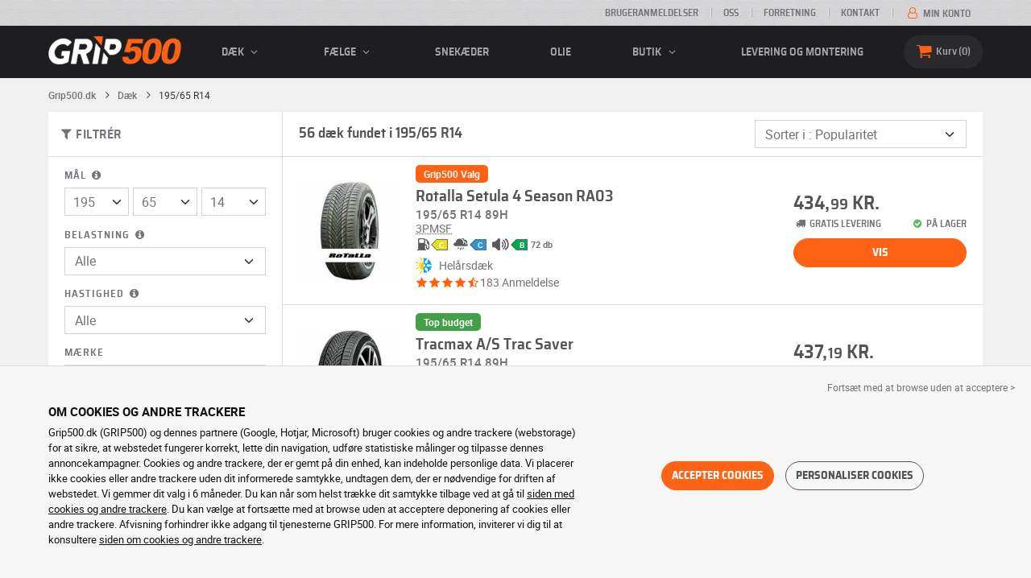

--- FILE ---
content_type: text/css
request_url: https://cdn.grip500.com/build/fonts.408ad6be.css
body_size: 204
content:
@font-face{font-display:swap;font-family:Roboto;font-style:normal;font-weight:400;src:url(/build/fonts/roboto-regular.d97dadf6.woff2) format("woff2"),url(/build/fonts/roboto-regular.f254bcea.woff) format("woff"),url(/build/fonts/roboto-regular.a0363496.ttf) format("truetype")}@font-face{font-display:swap;font-family:Roboto;font-style:normal;font-weight:600;src:url(/build/fonts/roboto-medium.d67f0a52.woff2) format("woff2"),url(/build/fonts/roboto-medium.1b676bb0.woff) format("woff"),url(/build/fonts/roboto-medium.ff80cf71.ttf) format("truetype")}@font-face{font-display:swap;font-family:Roboto;font-style:normal;font-weight:700;src:url(/build/fonts/roboto-bold.a9a73a28.woff2) format("woff2"),url(/build/fonts/roboto-bold.692efd33.woff) format("woff"),url(/build/fonts/roboto-bold.913c54f5.ttf) format("truetype")}@font-face{font-display:swap;font-family:Saira Semi Condensed;font-style:normal;font-weight:400;src:url(/build/fonts/sairasemicondensed-regular.28a42df2.woff2) format("woff2"),url(/build/fonts/sairasemicondensed-regular.25fa28df.woff) format("woff"),url(/build/fonts/sairasemicondensed-regular.ce3d34c4.ttf) format("truetype")}@font-face{font-display:swap;font-family:Saira Semi Condensed;font-style:normal;font-weight:600;src:url(/build/fonts/sairasemicondensed-semibold.5bb856c9.woff2) format("woff2"),url(/build/fonts/sairasemicondensed-semibold.185e1c20.woff) format("woff"),url(/build/fonts/sairasemicondensed-semibold.db1071d5.ttf) format("truetype")}@font-face{font-display:swap;font-family:Saira Semi Condensed;font-style:normal;font-weight:700;src:url(/build/fonts/sairasemicondensed-bold.639e0ded.woff2) format("woff2"),url(/build/fonts/sairasemicondensed-bold.2f0a1b78.woff) format("woff"),url(/build/fonts/sairasemicondensed-bold.fd20f642.ttf) format("truetype")}@font-face{font-display:swap;font-family:fontello;font-style:normal;font-weight:400;src:url(/build/fonts/fontello.cb309f55.woff2) format("woff2"),url(/build/fonts/fontello.19f8e003.woff) format("woff"),url(/build/fonts/fontello.ea819f3f.ttf) format("truetype")}